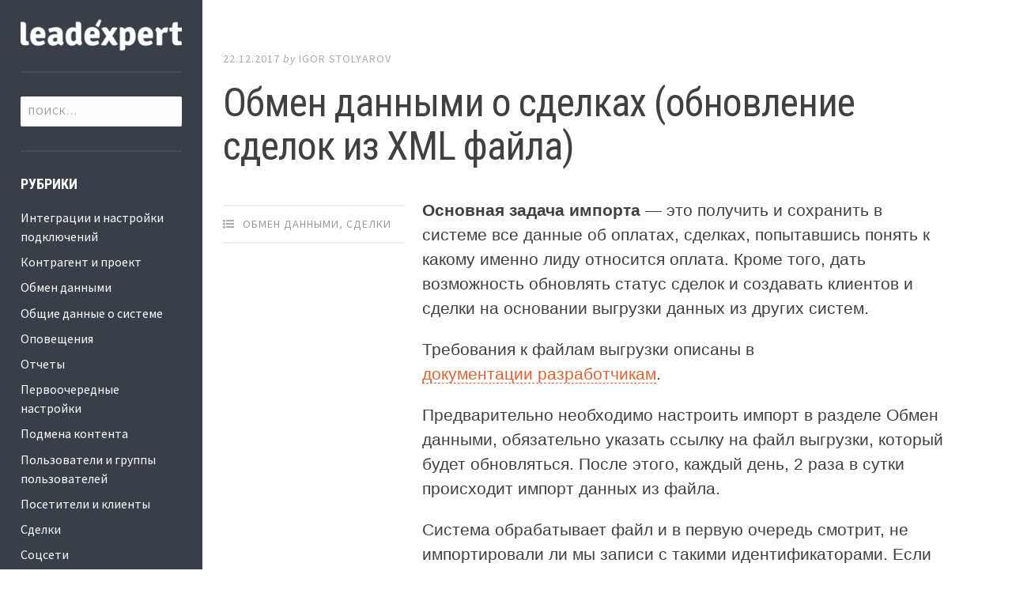

--- FILE ---
content_type: text/html; charset=UTF-8
request_url: https://help.leadexpert.pro/obmen-dannymi-o-sdelkax/
body_size: 26566
content:
<!DOCTYPE html>
<html lang="ru-RU" prefix="og: http://ogp.me/ns#">
<head>
<meta charset="UTF-8">
<meta name="viewport" content="width=device-width, initial-scale=1">
<link rel="profile" href="http://gmpg.org/xfn/11">
<link rel="pingback" href="https://help.leadexpert.pro/xmlrpc.php">

<!-- Google Tag Manager -->
<script>(function(w,d,s,l,i){w[l]=w[l]||[];w[l].push({'gtm.start':
new Date().getTime(),event:'gtm.js'});var f=d.getElementsByTagName(s)[0],
j=d.createElement(s),dl=l!='dataLayer'?'&l='+l:'';j.async=true;j.src=
'https://www.googletagmanager.com/gtm.js?id='+i+dl;f.parentNode.insertBefore(j,f);
})(window,document,'script','dataLayer','GTM-5K7C53L');</script>
<!-- End Google Tag Manager -->
<title>Обмен данными о сделках (обновление сделок из XML файла) - База знаний Leadexpert для пользователей</title>

<!-- This site is optimized with the Yoast SEO plugin v7.0.3 - https://yoast.com/wordpress/plugins/seo/ -->
<link rel="canonical" href="https://help.leadexpert.pro/obmen-dannymi-o-sdelkax/" />
<meta property="og:locale" content="ru_RU" />
<meta property="og:type" content="article" />
<meta property="og:title" content="Обмен данными о сделках (обновление сделок из XML файла) - База знаний Leadexpert для пользователей" />
<meta property="og:description" content="Основная задача импорта &#8212; это получить и сохранить в системе все данные об оплатах, сделках, попытавшись понять к какому именно лиду относится оплата. Кроме того, дать возможность обновлять статус сделок и создавать клиентов и сделки на основании выгрузки данных из других систем. Требования к файлам выгрузки описаны в документации разработчикам. Предварительно необходимо настроить импорт в &hellip;" />
<meta property="og:url" content="https://help.leadexpert.pro/obmen-dannymi-o-sdelkax/" />
<meta property="og:site_name" content="База знаний Leadexpert для пользователей" />
<meta property="article:section" content="Обмен данными" />
<meta property="article:published_time" content="2017-12-22T16:53:30+00:00" />
<meta property="article:modified_time" content="2018-05-25T17:59:46+00:00" />
<meta property="og:updated_time" content="2018-05-25T17:59:46+00:00" />
<meta name="twitter:card" content="summary_large_image" />
<meta name="twitter:description" content="Основная задача импорта &#8212; это получить и сохранить в системе все данные об оплатах, сделках, попытавшись понять к какому именно лиду относится оплата. Кроме того, дать возможность обновлять статус сделок и создавать клиентов и сделки на основании выгрузки данных из других систем. Требования к файлам выгрузки описаны в документации разработчикам. Предварительно необходимо настроить импорт в [&hellip;]" />
<meta name="twitter:title" content="Обмен данными о сделках (обновление сделок из XML файла) - База знаний Leadexpert для пользователей" />
<!-- / Yoast SEO plugin. -->

<link rel='dns-prefetch' href='//help.leadexpert.pro' />
<link rel='dns-prefetch' href='//fonts.googleapis.com' />
<link rel='dns-prefetch' href='//s.w.org' />
<link rel="alternate" type="application/rss+xml" title="База знаний Leadexpert для пользователей &raquo; Лента" href="https://help.leadexpert.pro/feed/" />
<link rel="alternate" type="application/rss+xml" title="База знаний Leadexpert для пользователей &raquo; Лента комментариев" href="https://help.leadexpert.pro/comments/feed/" />
		<script type="text/javascript">
			window._wpemojiSettings = {"baseUrl":"https:\/\/s.w.org\/images\/core\/emoji\/2.2.1\/72x72\/","ext":".png","svgUrl":"https:\/\/s.w.org\/images\/core\/emoji\/2.2.1\/svg\/","svgExt":".svg","source":{"concatemoji":"https:\/\/help.leadexpert.pro\/wp-includes\/js\/wp-emoji-release.min.js?ver=4.7.5"}};
			!function(a,b,c){function d(a){var b,c,d,e,f=String.fromCharCode;if(!k||!k.fillText)return!1;switch(k.clearRect(0,0,j.width,j.height),k.textBaseline="top",k.font="600 32px Arial",a){case"flag":return k.fillText(f(55356,56826,55356,56819),0,0),!(j.toDataURL().length<3e3)&&(k.clearRect(0,0,j.width,j.height),k.fillText(f(55356,57331,65039,8205,55356,57096),0,0),b=j.toDataURL(),k.clearRect(0,0,j.width,j.height),k.fillText(f(55356,57331,55356,57096),0,0),c=j.toDataURL(),b!==c);case"emoji4":return k.fillText(f(55357,56425,55356,57341,8205,55357,56507),0,0),d=j.toDataURL(),k.clearRect(0,0,j.width,j.height),k.fillText(f(55357,56425,55356,57341,55357,56507),0,0),e=j.toDataURL(),d!==e}return!1}function e(a){var c=b.createElement("script");c.src=a,c.defer=c.type="text/javascript",b.getElementsByTagName("head")[0].appendChild(c)}var f,g,h,i,j=b.createElement("canvas"),k=j.getContext&&j.getContext("2d");for(i=Array("flag","emoji4"),c.supports={everything:!0,everythingExceptFlag:!0},h=0;h<i.length;h++)c.supports[i[h]]=d(i[h]),c.supports.everything=c.supports.everything&&c.supports[i[h]],"flag"!==i[h]&&(c.supports.everythingExceptFlag=c.supports.everythingExceptFlag&&c.supports[i[h]]);c.supports.everythingExceptFlag=c.supports.everythingExceptFlag&&!c.supports.flag,c.DOMReady=!1,c.readyCallback=function(){c.DOMReady=!0},c.supports.everything||(g=function(){c.readyCallback()},b.addEventListener?(b.addEventListener("DOMContentLoaded",g,!1),a.addEventListener("load",g,!1)):(a.attachEvent("onload",g),b.attachEvent("onreadystatechange",function(){"complete"===b.readyState&&c.readyCallback()})),f=c.source||{},f.concatemoji?e(f.concatemoji):f.wpemoji&&f.twemoji&&(e(f.twemoji),e(f.wpemoji)))}(window,document,window._wpemojiSettings);
		</script>
		<style type="text/css">
img.wp-smiley,
img.emoji {
	display: inline !important;
	border: none !important;
	box-shadow: none !important;
	height: 1em !important;
	width: 1em !important;
	margin: 0 .07em !important;
	vertical-align: -0.1em !important;
	background: none !important;
	padding: 0 !important;
}
</style>
<link rel='stylesheet' id='contact-form-7-css'  href='https://help.leadexpert.pro/wp-content/plugins/contact-form-7/includes/css/styles.css?ver=4.9' type='text/css' media='all' />
<link rel='stylesheet' id='toc-screen-css'  href='https://help.leadexpert.pro/wp-content/plugins/table-of-contents-plus/screen.min.css?ver=1509' type='text/css' media='all' />
<link rel='stylesheet' id='editor-style-css'  href='https://help.leadexpert.pro/wp-content/themes/editorkb/style.css?ver=4.7.5' type='text/css' media='all' />
<link rel='stylesheet' id='editor-font-awesome-css-css'  href='https://help.leadexpert.pro/wp-content/themes/editorkb/inc/fontawesome/font-awesome.css?ver=4.1.0' type='text/css' media='screen' />
<!--[if IE]>
<link rel='stylesheet' id='ie7-style-css'  href='https://help.leadexpert.pro/wp-content/themes/editorkb/inc/styles/ie.css?ver=4.7.5' type='text/css' media='all' />
<![endif]-->
<link rel='stylesheet' id='editor-fonts-css'  href='//fonts.googleapis.com/css?family=Source+Sans+Pro%3A400%2C600%2C700%2C400italic%2C600italic%2C700italic%7CRoboto+Condensed%3A300%2C400%2C700%2C300italic%2C400italic%2C700italic&#038;subset=latin%2Clatin-ext' type='text/css' media='all' />
<link rel='stylesheet' id='enlighter-local-css'  href='https://help.leadexpert.pro/wp-content/plugins/enlighter/resources/EnlighterJS.min.css?ver=3.5' type='text/css' media='all' />
<script type='text/javascript' src='https://help.leadexpert.pro/wp-includes/js/jquery/jquery.js?ver=1.12.4'></script>
<script type='text/javascript' src='https://help.leadexpert.pro/wp-includes/js/jquery/jquery-migrate.min.js?ver=1.4.1'></script>
<link rel='https://api.w.org/' href='https://help.leadexpert.pro/wp-json/' />
<link rel="EditURI" type="application/rsd+xml" title="RSD" href="https://help.leadexpert.pro/xmlrpc.php?rsd" />
<link rel="wlwmanifest" type="application/wlwmanifest+xml" href="https://help.leadexpert.pro/wp-includes/wlwmanifest.xml" /> 
<meta name="generator" content="WordPress 4.7.5" />
<link rel='shortlink' href='https://help.leadexpert.pro/?p=345' />
<link rel="alternate" type="application/json+oembed" href="https://help.leadexpert.pro/wp-json/oembed/1.0/embed?url=https%3A%2F%2Fhelp.leadexpert.pro%2Fobmen-dannymi-o-sdelkax%2F" />
<link rel="alternate" type="text/xml+oembed" href="https://help.leadexpert.pro/wp-json/oembed/1.0/embed?url=https%3A%2F%2Fhelp.leadexpert.pro%2Fobmen-dannymi-o-sdelkax%2F&#038;format=xml" />
<style type="text/css">div#toc_container {background: #f9f9f9;border: 1px solid #aaaaaa;}</style></head>

<body class="post-template-default single single-post postid-345 single-format-standard">
<!-- Google Tag Manager (noscript) -->
<noscript><iframe src="https://www.googletagmanager.com/ns.html?id=GTM-5K7C53L"
height="0" width="0" style="display:none;visibility:hidden"></iframe></noscript>
<!-- End Google Tag Manager (noscript) -->	
<div id="page" class="hfeed site container">

	<a class="skip-link screen-reader-text" href="#content">Skip to content</a>

	<!-- Get sidebar color option (Appearance -> Customize -> 	Theme Options) -->
	
    	<header id="masthead" class="site-header dark" role="banner">
		<div id="tabs" class="toggle-tabs">
			<div class="site-header-inside">
				<!-- Logo, description and main navigation -->
				<div id="tab-1" class="tab-content current fadeIn">
					<div class="site-branding">
						<!-- Get the site branding -->
													<h1 class="site-logo">
								<a href="https://help.leadexpert.pro/"><img class="site-logo" src="https://help.leadexpert.pro/wp-content/uploads/2018/01/le-logo-min.png" alt="База знаний Leadexpert для пользователей" /></a>
							</h1>
											</div>

                                        	<div id="secondary" class="widget-area" role="complementary">
		<aside id="search-2" class="widget widget_search"><form role="search" method="get" class="search-form" action="https://help.leadexpert.pro/">
				<label>
					<span class="screen-reader-text">Найти:</span>
					<input type="search" class="search-field" placeholder="Поиск&hellip;" value="" name="s" />
				</label>
				<input type="submit" class="search-submit" value="Поиск" />
			</form></aside><aside id="categories-2" class="widget widget_categories"><h2 class="widget-title">Рубрики</h2>		<ul>
	<li class="cat-item cat-item-9"><a href="https://help.leadexpert.pro/category/integracii/" >Интеграции и настройки подключений</a>
</li>
	<li class="cat-item cat-item-7"><a href="https://help.leadexpert.pro/category/kontragent-i-proekt/" >Контрагент и проект</a>
</li>
	<li class="cat-item cat-item-18"><a href="https://help.leadexpert.pro/category/obmen/" >Обмен данными</a>
</li>
	<li class="cat-item cat-item-6"><a href="https://help.leadexpert.pro/category/obshhie-dannye-o-sisteme/" >Общие данные о системе</a>
</li>
	<li class="cat-item cat-item-17"><a href="https://help.leadexpert.pro/category/opoveshheniya/" >Оповещения</a>
</li>
	<li class="cat-item cat-item-20"><a href="https://help.leadexpert.pro/category/otchety/" >Отчеты</a>
</li>
	<li class="cat-item cat-item-8"><a href="https://help.leadexpert.pro/category/pervoocherednye-nastrojki/" >Первоочередные настройки</a>
</li>
	<li class="cat-item cat-item-14"><a href="https://help.leadexpert.pro/category/podmena-kontenta/" >Подмена контента</a>
</li>
	<li class="cat-item cat-item-11"><a href="https://help.leadexpert.pro/category/polzovateli-i-gruppy/" >Пользователи и группы пользователей</a>
</li>
	<li class="cat-item cat-item-13"><a href="https://help.leadexpert.pro/category/posetiteli-i-klienty/" >Посетители и клиенты</a>
</li>
	<li class="cat-item cat-item-12"><a href="https://help.leadexpert.pro/category/sdelki/" >Сделки</a>
</li>
	<li class="cat-item cat-item-21"><a href="https://help.leadexpert.pro/category/socseti/" >Соцсети</a>
</li>
	<li class="cat-item cat-item-15"><a href="https://help.leadexpert.pro/category/telefoniya/" >Телефония</a>
</li>
	<li class="cat-item cat-item-19"><a href="https://help.leadexpert.pro/category/triggernye/" >Триггеры и сценарии</a>
</li>
		</ul>
</aside>	</div><!-- #secondary -->

									</div><!-- #tab-1 -->

				<!-- Featured Posts template (template-featured-posts.php) -->
				
				<!-- Sidebar widgets -->
				<div id="tab-3" class="tab-content animated fadeIn" role="tabpanel" aria-labelledby="panel-3" aria-hidden="true">
									</div><!-- #tab-3 -->
			</div><!-- .site-header-inside -->
		</div><!-- #tabs -->
	</header><!-- #masthead -->
    
	<div id="content" class="site-content fadeInFast">

	<div id="primary" class="content-area">
		<main id="main" class="site-main" role="main">

		
			
<article id="post-345" class="post post-345 type-post status-publish format-standard hentry category-obmen category-sdelki">
	<!-- Grab the featured image -->
	
	<header class="entry-header">
				<div class="entry-date">
			<span class="posted-on"><a href="https://help.leadexpert.pro/obmen-dannymi-o-sdelkax/" rel="bookmark"><time class="entry-date published" datetime="2017-12-22T16:53:30+00:00">22.12.2017</time><time class="updated" datetime="2018-05-25T17:59:46+00:00">25.05.2018</time></a></span><span class="byline"> by </span> <span class="author vcard"><a class="url fn n" href="https://help.leadexpert.pro/author/le-admin/">Igor Stolyarov</a></span>		</div><!-- .entry-meta -->
		
		<h1 class="entry-title">Обмен данными о сделках (обновление сделок из XML файла)</h1>	</header><!-- .entry-header -->

	
<div class="entry-meta">
	
	<ul class="meta-list">
					<li class="meta-cat"><a href="https://help.leadexpert.pro/category/obmen/" rel="category tag">Обмен данными</a>, <a href="https://help.leadexpert.pro/category/sdelki/" rel="category tag">Сделки</a></li>
									</ul>
    </div>
	<div class="entry-content">
		<p><strong>Основная задача импорта</strong> &#8212; это получить и сохранить в системе все данные об оплатах, сделках, попытавшись понять к какому именно лиду относится оплата. Кроме того, дать возможность обновлять статус сделок и создавать клиентов и сделки на основании выгрузки данных из других систем.</p>
<p>Требования к файлам выгрузки описаны в <a href="https://dev.leadexpert.pro/obmen-dannymi-o-sdelkax-i-klientax/" target="_blank" rel="noopener noreferrer" rel="nofollow">документации разработчикам</a>.</p>
<p><span id="more-345"></span></p>
<p>Предварительно необходимо настроить импорт в разделе Обмен данными, обязательно указать ссылку на файл выгрузки, который будет обновляться. После этого, каждый день, 2 раза в сутки происходит импорт данных из файла.</p>
<p>Система обрабатывает файл и в первую очередь смотрит, не импортировали ли мы записи с такими идентификаторами. Если импортировали &#8212; пропускает. Если запись не была ранее импортирована, то процесс обработки записи такой:</p>
<ul>
<li style="font-weight: 400;">В первую очередь ищем клиента и привязываем оплату к нему, если клиент с такими данными есть.
<ul>
<li style="font-weight: 400;"><span style="font-weight: 400;">Если в выгрузке в записи нет ид сделки, то суммы передаются по логике, описано ниже.</span></li>
<li style="font-weight: 400;"><span style="font-weight: 400;">Если не найден клиента, то создаем клиента из тех данных что мы получаем в выгрузке. Причем система обязательно должна получить его идентификатор из куки, чтобы записать его в параметры клиента. После создания клиента к нему создается сделка. Во всех новых сделках, созданных по импорту указывается дата создания из выгрузки. </span></li>
</ul>
</li>
<li style="font-weight: 400;">Если клиент найден, то:
<ul>
<li style="font-weight: 400;">Сначала система проверяет и сопоставляет записи по ID конверсии (если есть)</li>
<li style="font-weight: 400;">Если по ID конверсии не удалось найти сделку, то система пытается найти ее по найти по ID сделки (если он есть)</li>
<li style="font-weight: 400;">Если по ID сделки не удалось найти сделку, то система пытается искать сделку по такому принципу:
<ul>
<li style="font-weight: 400;"><span style="font-weight: 400;">Система ориентируется на дату совершения оплаты и ищет самую ближайшую сделку от этой даты в прошлое у этого клиента. </span></li>
<li style="font-weight: 400;"><span style="font-weight: 400;">Система ищет сделку со статусом который соответствует <a href="https://help.leadexpert.pro/statusy-sdelok/">Новой сделке</a>. Если такая сделка была найдена, то полата привяжется к ней. Если записей в импорте с суммами оплат несколько, то все они привяжутся к одной подходящей сделке с данным статусом. </span></li>
<li style="font-weight: 400;">Система не привязывает оплаты к сделкам со статусом Повторное обращение.</li>
</ul>
</li>
</ul>
</li>
</ul>
<p><strong>Дополнительные примечания по импорту:</strong></p>
<ul>
<li>При создании и клиента и сделки в лентку клиента добавляются события, с указанием что было создано и где. Если к сделке привязана хоть одна симпортированная сумма, то блокируется возможность редактировать фактическую сумму.</li>
<li>У всех симпортированных созданных сделок в примечании добавляется текст <strong>Сделка создана из импорта</strong></li>
<li>Если в выгрузку передано значение из куки __tsuid которое было присвоено пользователю в момент посещения сайта, то это поможет более точно определить как клиента так и его источники.</li>
<li>Клиент для сделки ищется по совпадению указанной выше куки, номера телефона или электронной почты.</li>
<li>Если в записи импорта по сделке не передана фактическая сумма, запись будет проигнорирована.</li>
<li>Если в записи по сделке передана потенциальная сумма, то она будет передана в сделку только, если сделки не было в системе и она добавляется на основании файла импорта. Последующее обновление потенциальной суммы не предусмотрено.</li>
</ul>
<p>Чтобы импорт более точно работал, очень желательна настройка <a href="https://dev.leadexpert.pro/peredacha-dannyx-o-sdelkax/" target="_blank" rel="noopener noreferrer" rel="nofollow">передачи сделок о заказах в Leadexpert</a>.</p>
<p>В строке настройки импорта доступны выведены кнопки ручного запуска импорта и кнопка перехода на страницу лога импортов. На странице лога импортов можно увидеть как проходил импорт, какие ошибки были и какой процесс привязки данных произошел.</p>
<h2>Обновление уже симпортированных данных</h2>
<p>Несмотря на то, что записи с идентификаторами, которые были обработаны ранее, не обрабатываются системой, при повторных импортах, обновляются значения фактических сумм и статусов сделок которые импортировались ранее. Если текущее значение записи в выгрузке содержит такой же идентификатор что и ранее, но при этом в данных записи по сделке в экспорте значение фактической суммы или статуса отличается от предыдущего, то данные будут перезаписаны, а в логе обновления факт перезаписи зафиксируется отдельным событием.</p>
<p>&nbsp;</p>
<p>При импорте, дата сделки влияет на параметр &#171;дата последней сделки&#187;, которая фиксируется в карточке посетителя. Если при импорте, дата сделки будет ближе к текущей дате, чем текущая дата последней сделки, зафиксированная по клиенту, то она обновится на более последнюю.</p>
<p>&nbsp;</p>
			</div><!-- .entry-content -->

</article><!-- #post-## -->

				<nav class="navigation post-navigation" role="navigation">
		<h1 class="screen-reader-text">Post navigation</h1>
		<div class="nav-links">
			            <div class="nav-previous"><a href="https://help.leadexpert.pro/srok-zhizni-sdelki/" rel="prev"><span class="meta-nav">&larr;</span> Срок жизни сделки</a></div><div class="nav-next"><a href="https://help.leadexpert.pro/statistika-sdelok/" rel="next"><span class="meta-nav">&rarr;</span> Статистика сделок</a></div>		</div><!-- .nav-links -->
	</nav><!-- .navigation -->
	
			
		
		</main><!-- #main -->
	</div><!-- #primary -->


	</div><!-- #content -->

    </div><!-- #page -->

<script type='text/javascript'>
/* <![CDATA[ */
var wpcf7 = {"apiSettings":{"root":"https:\/\/help.leadexpert.pro\/wp-json\/contact-form-7\/v1","namespace":"contact-form-7\/v1"},"recaptcha":{"messages":{"empty":"\u041f\u043e\u0436\u0430\u043b\u0443\u0439\u0441\u0442\u0430, \u043f\u043e\u0434\u0442\u0432\u0435\u0440\u0434\u0438\u0442\u0435, \u0447\u0442\u043e \u0432\u044b \u043d\u0435 \u0440\u043e\u0431\u043e\u0442."}}};
/* ]]> */
</script>
<script type='text/javascript' src='https://help.leadexpert.pro/wp-content/plugins/contact-form-7/includes/js/scripts.js?ver=4.9'></script>
<script type='text/javascript' src='https://help.leadexpert.pro/wp-content/plugins/table-of-contents-plus/front.min.js?ver=1509'></script>
<script type='text/javascript' src='https://help.leadexpert.pro/wp-content/themes/editorkb/js/jquery.fitvids.js?ver=20140820'></script>
<script type='text/javascript' src='https://help.leadexpert.pro/wp-content/themes/editorkb/js/editor.js?ver=20120206'></script>
<script type='text/javascript' src='https://help.leadexpert.pro/wp-content/plugins/enlighter/resources/mootools-core-yc.js?ver=3.5'></script>
<script type='text/javascript' src='https://help.leadexpert.pro/wp-content/plugins/enlighter/resources/EnlighterJS.min.js?ver=3.5'></script>
<script type='text/javascript' src='https://help.leadexpert.pro/wp-includes/js/wp-embed.min.js?ver=4.7.5'></script>
<script type="text/javascript">/* <![CDATA[ */EnlighterJS_Config = {"selector":{"block":"pre.EnlighterJSRAW","inline":"code.EnlighterJSRAW"},"language":"generic","theme":"enlighter","indent":2,"hover":"hoverEnabled","showLinenumbers":true,"rawButton":true,"infoButton":true,"windowButton":true,"rawcodeDoubleclick":false,"grouping":true,"cryptex":{"enabled":false,"email":"mail@example.tld"}};!function(){var a=function(a){var b="Enlighter Error: ";console.error?console.error(b+a):console.log&&console.log(b+a)};return window.addEvent?"undefined"==typeof EnlighterJS?void a("Javascript Resources not loaded yet!"):"undefined"==typeof EnlighterJS_Config?void a("Configuration not loaded yet!"):void window.addEvent("domready",function(){EnlighterJS.Util.Init(EnlighterJS_Config.selector.block,EnlighterJS_Config.selector.inline,EnlighterJS_Config)}):void a("MooTools Framework not loaded yet!")}();;/* ]]> */</script>
</body>
</html>


--- FILE ---
content_type: text/css
request_url: https://help.leadexpert.pro/wp-content/themes/editorkb/style.css?ver=4.7.5
body_size: 50864
content:
/*
Theme Name: Editor Knowledge Base
Theme URI: https://arraythemes.com/themes/editor-wordpress-theme/
Author: Array
Author URI: https://arraythemes.com
Description: Editor puts bold and beautiful publishing right at your fingertips with comfortable, legible typography and large featured images. Using Featured Posts, you can display your favorite articles or editorials in the sidebar for even more exposure. Please open the readme.txt file to learn how to use Editor.
Version: 1.1.8
License: GNU General Public License v2 or later
License URI: http://www.gnu.org/licenses/gpl-2.0.html
Text Domain: editor
Domain Path: /languages/
Tags: two-columns, left-sidebar, custom-colors, editor-style, featured-images, theme-options, threaded-comments, translation-ready, blog, news

Editor WordPress Theme, Copyright 2014 Array
*/
/* --------------------------------------------------------------
TABLE OF CONTENTS
----------------------------------------------------------------
1.0 - Reset
2.0 - Typography
3.0 - Elements
4.0 - Forms
5.0 - Navigation
5.1 - Links
5.2 - Menus
5.3 - Post Navigation
5.4 - Page Navigation
5.5 - Toggle Menus
6.0 - Accessibility
7.0 - Alignments
8.0 - Clearings
9.0 - Widgets
10.0 - Content
10.1 - Posts and pages
10.2 - Comments
11.0 - Infinite scroll
12.0 - Media
13.0 - Header
14.0 - Footer
15.0 - Content
16.0 - Posts
17.0 - Archives
18.0 - Attachments
19.0 - Animations
-------------------------------------------------------------- */
/* --------------------------------------------------------------
1.0 - Reset
-------------------------------------------------------------- */
html, body, div, span, applet, object, iframe, h1, h2, h3, h4, h5, h6, p, blockquote, pre, a, abbr, acronym, address, big, cite, code, del, dfn, em, font, ins, kbd, q, s, samp, small, strike, strong, sub, sup, tt, var, dl, dt, dd, ol, ul, li, fieldset, form, label, legend, table, caption, tbody, tfoot, thead, tr, th, td {
    border: 0;
    font-family: inherit;
    font-size: 100%;
    font-style: inherit;
    font-weight: inherit;
    margin: 0;
    outline: 0;
    padding: 0;
    vertical-align: baseline;
}

html {
    font-size: 62.5%;
    overflow-y: scroll;
    -webkit-text-size-adjust: 100%;
    -ms-text-size-adjust: 100%;
}

body {
    background: #fff;
    position: relative;
}

@media screen and (max-width: 782px) {
    body.admin-bar {
        padding-top: 46px;
    }
}

*, *:before, *:after {
    -webkit-box-sizing: border-box;
    -moz-box-sizing: border-box;
    box-sizing: border-box;
}

article, aside, details, figcaption, figure, footer, header, main, nav, section {
    display: block;
}

table {
    /* tables still need 'cellspacing="0"' in the markup */
    border-collapse: separate;
    border-spacing: 0;
}

caption, th, td {
    font-weight: normal;
    text-align: left;
}

blockquote:before, blockquote:after, q:before, q:after {
    content: "";
}

blockquote, q {
    quotes: "" "";
}

a:focus {
    outline: thin dotted;
}

a:hover, a:active {
    outline: 0;
}

a img {
    border: 0;
}

/* --------------------------------------------------------------
2.0 Typography
-------------------------------------------------------------- */
/* Import Editor Sass Variables (inc/sass/variables.scss) */
/* Body font styles */
/* Title font styles */
/* Color variables */
/* Responsive media query mixins */
/* Styles for small text with uppercase font style. Used on dates and post meta */
/* Transition effect used througout Editor */
@import url('https://fonts.googleapis.com/css?family=Open+Sans');
body, button, input, select, textarea {
    color: #404040;
    font-family: "Source Sans Pro", "Helvetica Neue", Helvetica, Arial, sans-serif;
    font-size: 20px;
    line-height: 1.5;
}

h1, h2, h3, h4, h5, h6 {
    clear: both;
    font-family: "Roboto Condensed", "Helvetica Neue", Helvetica, Arial, sans-serif;
    font-weight: 400;
    line-height: 1.2;
    margin-bottom: 3%;
}

h1 {
    font-size: 50px;
}

h2 {
    font-size: 40px;
}

h3 {
    font-size: 30px;
}

h4 {
    font-size: 20px;
}

h5 {
    font-size: 16px;
}

h6 {
    font-size: 14px;
}

p {
    margin-bottom: 1em;
}

b, strong {
    font-weight: bold;
}

dfn, cite, em, i {
    font-style: italic;
}

blockquote {
    font-family: "Roboto Condensed", "Helvetica Neue", Helvetica, Arial, sans-serif;
    font-size: 32px;
    font-style: italic;
    font-weight: 300;
    margin: 1em 0 0 0;
    padding-right: 10%;
    position: relative;
}

@media (max-width: 768px) {
    blockquote {
        padding-right: 14%;
    }
}

blockquote:before {
    border: solid 2px #D4DAE0;
    border-radius: 100px;
    color: #D4DAE0;
    content: "\f10d";
    font-family: "FontAwesome";
    font-size: 18px;
    font-style: normal;
    line-height: 44px;
    text-align: center;
    position: absolute;
    right: 0;
    top: 2%;
    height: 46px;
    width: 46px;
}

address {
    margin: 0 0 1.5em;
}

pre {
    background: #F5F5F5;
    font-family: "Courier 10 Pitch", Courier, monospace;
    font-size: 15px;
    font-size: 1.5rem;
    line-height: 1.6;
    margin-bottom: 1.6em;
    max-width: 100%;
    overflow: auto;
    padding: 1.6em;
}

code, kbd, tt, var {
    font: 15px Monaco, Consolas, "Andale Mono", "DejaVu Sans Mono", monospace;
}

abbr, acronym {
    border-bottom: 1px dotted #666;
    cursor: help;
}

mark, ins {
    background: #fff9c0;
    text-decoration: none;
}

sup, sub {
    font-size: 75%;
    height: 0;
    line-height: 0;
    position: relative;
    vertical-align: baseline;
}

sup {
    bottom: 1ex;
}

sub {
    top: .5ex;
}

small {
    font-size: 75%;
}

big {
    font-size: 125%;
}

.highlight {
    background: #fff198;
}

.sticky {
    display: block;
}

/* --------------------------------------------------------------
3.0 Elements
-------------------------------------------------------------- */
hr {
    background-color: #f6f6f6;
    border: 0;
    height: 2px;
    margin: 5% 0;
}

ul, ol {
    margin: 0 0 5% 25px;
}

ul {
    list-style: square;
}

ol {
    list-style: decimal;
}

ul ul, ol ol, ul ol, ol ul {
    margin: .6em 0 0 1.5em;
}

.entry-content li {
    margin-bottom: 2%;
}

dt {
    font-weight: bold;
}

dd {
    margin: 0 1.5em 1.5em;
}

img {
    height: auto;
    /* Make sure images are scaled correctly. */
    max-width: 100%;
    /* Adhere to container width. */
}

figure {
    margin: 0;
}

/* Tables */
table {
    font-size: 18px;
    margin-bottom: 5%;
    padding: 0;
    width: 100%;
}

table thead {
    background: #f7f7f7;
}

table thead th {
    font-weight: bold;
}

table td, #content table th {
    padding: 10px;
}

table td {
    border-bottom: solid 1px #f7f7f7;
}

table tr:last-child td {
    border-bottom: none;
}

table tr:nth-child(even) {
    background: #f7f7f7;
}

/* --------------------------------------------------------------
4.0 Forms
-------------------------------------------------------------- */
button, input, textarea {
    font-size: 100%;
    /* Corrects font size not being inherited in all browsers */
    margin: 0;
    /* Addresses margins set differently in IE6/7, F3/4, S5, Chrome */
    vertical-align: baseline;
    /* Improves appearance and consistency in all browsers */
    *vertical-align: middle;
    /* Improves appearance and consistency in IE6/IE7 */
    -webkit-box-sizing: border-box;
    -moz-box-sizing: border-box;
    box-sizing: border-box;
}

button, input[type="button"], input[type="reset"], input[type="submit"], .button, #page #infinite-handle span {
    background: #404040;
    border: none;
    border-radius: 2px;
    color: #fff;
    font-family: "Roboto Condensed", "Helvetica Neue", Helvetica, Arial, sans-serif;
    font-size: 16px;
    letter-spacing: 1px;
    text-transform: uppercase;
    padding: 12px 15px;
}

button:hover, input[type="button"]:hover, input[type="reset"]:hover, input[type="submit"]:hover, .button:hover, #page #infinite-handle span:hover {
    background: #555;
    color: #fff;
    cursor: pointer;
}

button:focus, input[type="button"]:focus, input[type="reset"]:focus, input[type="submit"]:focus, button:active, input[type="button"]:active, input[type="reset"]:active, input[type="submit"]:active, .button:active, #page #infinite-handle span:active {
    border-color: #aaa #bbb #bbb #bbb;
    box-shadow: inset 0 -1px 0 rgba(255, 255, 255, 0.5), inset 0 2px 5px rgba(0, 0, 0, 0.15);
}

input[type="checkbox"], input[type="radio"] {
    padding: 0;
    /* Addresses excess padding in IE8/9 */
}

input[type="search"] {
    -webkit-appearance: textfield;
    -webkit-box-sizing: content-box;
    -moz-box-sizing: content-box;
    box-sizing: content-box;
}

input[type="search"]::-webkit-search-decoration {
    -webkit-appearance: none;
}

select {
    font-size: 100%;
    margin: 0;
    vertical-align: baseline;
    *vertical-align: middle;
    width: 100%;
    -webkit-appearance: normal;
    -webkit-box-sizing: border-box;
    -moz-box-sizing: border-box;
    box-sizing: border-box;
}

button::-moz-focus-inner, input::-moz-focus-inner {
    /* Corrects inner padding and border displayed oddly in FF3/4 www.sitepen.com/blog/2008/05/14/the-devils-in-the-details-fixing-dojos-toolbar-buttons/ */
    border: 0;
    padding: 0;
}

input[type="text"], input[type="email"], input[type="url"], input[type="password"], input[type="search"], textarea {
    color: #999;
    border: 2px solid #eee;
    border-radius: 2px;
}

input[type="text"]:focus, input[type="email"]:focus, input[type="url"]:focus, input[type="password"]:focus, input[type="search"]:focus, textarea:focus {
    border: 2px solid #ddd;
    color: #404040;
    outline: none;
}

input[type="text"], input[type="email"], input[type="url"], input[type="password"], input[type="search"] {
    padding: 8px 10px;
}

@media (max-width: 768px) {
    input[name="post_password"] {
        display: inline-block;
        margin-bottom: 10px;
        width: 100%;
    }
}

textarea {
    overflow: auto;
    /* Removes default vertical scrollbar in IE6/7/8/9 */
    padding: 10px;
    vertical-align: top;
    /* Improves readability and alignment in all browsers */
    width: 100%;
}

::-webkit-input-placeholder {
    /* WebKit browsers */
    color: #999;
}

:-moz-placeholder {
    /* Mozilla Firefox 4 to 18 */
    color: #999;
}

::-moz-placeholder {
    /* Mozilla Firefox 19+ */
    color: #999;
}

:-ms-input-placeholder {
    /* Internet Explorer 10+ */
    color: #999;
}

#main .contact-form {
    display: inline-block;
    margin: 4% 0;
    width: 100%;
}

#main .contact-form label {
    font-size: 16px;
    letter-spacing: 1px;
    margin-bottom: 10px;
    text-transform: uppercase;
}

#main .contact-form input[type='text'], #main .contact-form input[type='email'] {
    margin-bottom: 4%;
    width: 100%;
}

#main .contact-form textarea {
    margin-bottom: 4%;
    width: 98%;
}

#main .contact-form .contact-submit {
    margin-bottom: 0;
}

/* --------------------------------------------------------------
5.0 Navigation
-------------------------------------------------------------- */
/* --------------------------------------------------------------
5.1 Links
-------------------------------------------------------------- */
a {
    color: #999;
    text-decoration: none;
    -webkit-transition: .07s ease-in;
    -moz-transition: .07s ease-in;
    transition: .07s ease-in;
}

a:hover, a:focus, a:active {
    color: #404040;
    -webkit-transition: .07s ease-in;
    -moz-transition: .07s ease-in;
    transition: .07s ease-in;
}

/* --------------------------------------------------------------
5.2 Menus
-------------------------------------------------------------- */
.main-navigation {
    clear: both;
    display: block;
    float: left;
    padding-top: 30px;
    width: 100%;
}

@media (max-width: 768px) {
    .main-navigation {
        padding-top: 20px;
    }
}

.main-navigation ul {
    list-style: none;
    margin: 0 0 2% 0;
    padding-left: 0;
}

.main-navigation li {
    position: relative;
}

.main-navigation a {
    display: block;
    padding: 2% 0;
    color: #404040;
    font-family: "Roboto Condensed", "Helvetica Neue", Helvetica, Arial, sans-serif;
    font-size: 18px;
    text-decoration: none;
}

@media (max-width: 768px) {
    .main-navigation a {
        padding: 1% 0;
        font-size: 16px;
    }
}

.dark .main-navigation a {
    color: #BABFC5;
}

.main-navigation a:hover, .main-navigation .current_page_item a, .main-navigation .current-menu-item a {
    color: #777;
}

.dark .main-navigation a:hover, .dark .main-navigation .current_page_item a, .dark .main-navigation .current-menu-item a {
    color: #fff;
}

.main-navigation .sub-menu {
    margin-left: 4%;
}

.main-navigation .sub-menu li a:before {
    content: "- ";
    color: #aaa;
}

.dark .main-navigation .sub-menu li a:before {
    color: #BABFC5;
}

/* --------------------------------------------------------------
5.3 Post Navigations
-------------------------------------------------------------- */
.post-navigation {
    border-top: solid 4px #eee;
    overflow: hidden;
}

@media (max-width: 768px) {
    .post-navigation {
        margin-bottom: 4%;
    }
}

.post-navigation a {
    color: #404040;
}

.post-navigation a:hover {
    color: #555;
}

.post-navigation .nav-next, .post-navigation .nav-previous {
    border-top: solid 4px transparent;
    display: inline-block;
    float: left;
    width: 50%;
    vertical-align: top;
    color: #404040;
    font-family: "Roboto Condensed", "Helvetica Neue", Helvetica, Arial, sans-serif;
    font-size: 26px;
    line-height: 1.2;
    padding: 6% 0 7% 0;
    -webkit-transition: .07s ease-in;
    -moz-transition: .07s ease-in;
    transition: .07s ease-in;
}

.post-navigation .nav-next:hover, .post-navigation .nav-previous:hover {
    border-top: solid 4px #eee;
    -webkit-transition: .07s ease-in;
    -moz-transition: .07s ease-in;
    transition: .07s ease-in;
}

@media (max-width: 768px) {
    .post-navigation .nav-next, .post-navigation .nav-previous {
        width: 100%;
        border-top: none;
        font-size: 20px;
        margin-bottom: 0 !important;
    }

    .post-navigation .nav-next:hover, .post-navigation .nav-previous:hover {
        border-top: none;
    }

    .post-navigation .nav-next i, .post-navigation .nav-previous i {
        display: none;
    }
}

.post-navigation .meta-nav {
    clear: both;
    float: left;
    margin-bottom: 10px;
    width: 100%;
    color: #aaa;
    font-family: "Source Sans Pro", "Helvetica Neue", Helvetica, Arial, sans-serif;
    font-size: 14px;
    font-style: normal;
    letter-spacing: 1px;
    text-transform: uppercase;
}

.post-navigation .nav-next {
    float: right;
    padding-left: 5%;
    text-align: right;
}

@media (max-width: 768px) {
    .post-navigation .nav-next {
        display: inline-block;
        float: none;
        padding-left: 0;
        text-align: left;
    }
}

.post-navigation .nav-next i {
    margin-left: 5px;
}

.post-navigation .nav-previous {
    padding-right: 5%;
}

@media (max-width: 768px) {
    .post-navigation .nav-previous {
        margin-bottom: 5%;
        padding-bottom: 5%;
        padding-right: 0;
        border-right: none;
        border-bottom: solid 2px #eee;
    }
}

.post-navigation .nav-previous i {
    margin-right: 5px;
}

/* --------------------------------------------------------------
5.4 Page Navigation
-------------------------------------------------------------- */
.paging-navigation {
    display: inline-block;
    margin-bottom: 2%;
    width: 100%;
}

.paging-navigation .nav-previous {
    float: left;
}

.paging-navigation .nav-next {
    float: right;
}

/* --------------------------------------------------------------
5.5 Toggle Menus
-------------------------------------------------------------- */
.toggle-tabs {
    position: relative;
}

.toggle-bar {
    background: #E7E7E7;
    display: inline-block;
    margin: 0;
    padding: 8px 30px 0;
    position: fixed;
    left: 0;
    top: 0;
    width: 100%;
    z-index: 200;
}

@media (max-width: 768px) {
    .toggle-bar {
        padding: 8px 6% 0;
        position: absolute;
    }
}

.toggle-bar li {
    display: inline-block;
    list-style-type: none;
    margin-right: 15px;
    width: 18px;
}

.toggle-bar a {
    color: #babfc2;
    display: inline-block;
    padding: 2px 8px 2px 8px;
}

.toggle-bar a:hover {
    color: #80858A;
}

.toggle-bar a.current {
    color: #80858A;
    outline: none;
    background-color: #f5f5f5;
    border-radius: 6px 6px 0 0;
    color: #80858a;
}

.toggle-bar .fa-folder-open {
    display: none;
}

.dark .toggle-bar {
    background: #30353c;
}

.dark .toggle-bar a {
    color: #878D94;
}

.dark .toggle-bar a.current, .dark .toggle-bar a:hover {
    color: #fff;
}

.dark .toggle-bar a.current {
    background-color: #383f49;
}

.admin-bar .toggle-bar {
    top: 32px;
}

@media (max-width: 768px) {
    .admin-bar .toggle-bar {
        top: 0;
    }
}

@media (min-width: 769px) and (max-width: 782px) {
    .admin-bar .toggle-bar {
        top: 46px;
    }
}

.tab-content {
    display: none;
}

.tab-content.current {
    display: inherit;
}

@media (max-width: 768px) {
    #tab-1.current .main-navigation {
        display: inline-block !important;
    }
}

/* --------------------------------------------------------------
6.0 Accessibility
-------------------------------------------------------------- */
/* Text meant only for screen readers */
.screen-reader-text {
    clip: rect(1px, 1px, 1px, 1px);
    position: absolute !important;
}

.screen-reader-text:hover, .screen-reader-text:active, .screen-reader-text:focus {
    background-color: #f1f1f1;
    border-radius: 3px;
    box-shadow: 0 0 2px 2px rgba(0, 0, 0, 0.6);
    clip: auto !important;
    color: #21759b;
    display: block;
    font-size: 14px;
    font-weight: bold;
    height: auto;
    left: 5px;
    line-height: normal;
    padding: 15px 23px 14px;
    text-decoration: none;
    top: 5px;
    width: auto;
    z-index: 100000;
    /* Above WP toolbar */
}

/* --------------------------------------------------------------
7.0 Alignments
-------------------------------------------------------------- */
.alignleft {
    display: inline;
    float: left;
    margin: .5em 2em 0 0;
}

.alignright {
    display: inline;
    float: right;
    margin: .5em 0 0 2em;
}

.aligncenter {
    clear: both;
    display: block;
    margin: 0 auto;
}

.pull-right {
    float: right;
    margin: 1% -5% 3% 5%;
    text-align: right;
}

.pull-left {
    float: left;
    margin: 0 5% 3% -5%;
    text-align: left;
}

.pull-right, .pull-left {
    width: 34%;
    font-weight: 400;
    line-height: 30px;
    font-size: 22px;
    text-transform: uppercase;
    font-style: italic;
}

@media (max-width: 768px) {
    .pull-right, .pull-left {
        width: 100%;
        margin: 0 0 5% 0;
    }
}

/* --------------------------------------------------------------
8.0 Clearings
-------------------------------------------------------------- */
.clear:before, .clear:after, .entry-content:before, .entry-content:after, .comment-content:before, .comment-content:after, .site-header:before, .site-header:after, .site-content:before, .site-content:after, .site-footer:before, .site-footer:after {
    content: '';
    display: table;
}

.clear:after, .entry-content:after, .comment-content:after, .site-header:after, .site-content:after, .site-footer:after {
    clear: both;
}

/* --------------------------------------------------------------
9.0 Widgets
-------------------------------------------------------------- */
.widget-area {
    font-size: 16px;
    width: 100%;
    vertical-align: top;
}

.widget-area .widget {
    width: 100%;
    margin-bottom: 30px;
    padding-bottom: 30px;
    display: inline-block;
    border-bottom: solid 2px #eee;
}

.widget-area .widget:last-child {
    margin-bottom: 0;
    padding-bottom: 0;
    border-bottom: none;
}

.widget-area .widget > ul, .widget-area .widget li:last-child, .widget-area .widget .menu {
    margin: 0;
}

.widget-area .widget-title, .widget-area .widgettitle {
    color: #404040;
    font-size: 18px;
    font-weight: 700;
    text-transform: uppercase;
    margin-bottom: 20px;
}

.widget-area li {
    list-style-type: none;
    margin-bottom: 2%;
    padding-bottom: 2%;
    padding-left: 0;
    position: relative;
}

.widget-area a {
    color: #999;
}

.widget-area a:hover {
    color: #333;
}

.widget-area .widget select {
    max-width: 100%;
}

.widget-area .widget_search {
    padding-bottom: 30px;
}

.widget-area .widget_search .search-field {
    width: 100%;
    border: none;
    border-bottom: solid 1px #e8e8e8;
    border-radius: 2px;
    text-transform: uppercase;
    -webkit-box-sizing: border-box;
    -moz-box-sizing: border-box;
    box-sizing: border-box;
    color: #aaa;
    font-family: "Source Sans Pro", "Helvetica Neue", Helvetica, Arial, sans-serif;
    font-size: 14px;
    font-style: normal;
    letter-spacing: 1px;
    text-transform: uppercase;
    -webkit-appearance: none;
}

.widget-area .widget_search .search-field:focus {
    outline: none;
    color: #404040;
}

.widget-area .widget_search .search-submit {
    display: none;
}

.widget-area .featured-posts-widget {
    border-bottom: none;
}

.widget-area .featured-posts-widget .widget-title {
    margin-bottom: 30px;
}

.widget-area .featured-post {
    width: 100%;
    margin-bottom: 30px;
    padding-bottom: 20px;
    display: inline-block;
    border-bottom: solid 2px #eee;
}

.widget-area .featured-post:last-child {
    border-bottom: none;
}

.widget-area .featured-post .featured-post-image {
    display: inline-block;
    margin-bottom: 10px;
}

.widget-area .featured-post .featured-post-image img {
    max-width: 100%;
    width: 100%;
}

.widget-area .featured-post h3 {
    font-size: 20px;
    margin-bottom: 5px;
}

.widget-area .featured-post h3 a {
    color: #404040;
}

.widget-area .featured-post a {
    color: #aaa;
}

.widget-area .featured-post a:hover {
    color: #404040;
}

.widget-area .featured-post .featured-post-meta {
    color: #aaa;
    line-height: 1.4;
}

.widget-area .featured-post .featured-post-meta i {
    font-size: 12px;
    margin-right: 2px;
    text-align: center;
    width: 12px;
}

.widget-area .featured-post .entry-date {
    font-size: 13px;
}

.widget-area .featured-post .entry-date:hover {
    color: #404040;
}

.widget-area .featured-post .byline, .widget-area .featured-post .vcard {
    display: none;
}

.dark .widget-area {
    color: #BABFC5;
}

.dark .widget-area .widget {
    border-bottom-color: #474E57;
}

.dark .widget-area .widget-title {
    color: #fff;
}

.dark .widget-area a {
    color: #fff;
}

.dark .widget-area a:hover {
    color: #E6E9EC;
}

.dark .widget-area .featured-post {
    border-bottom-color: #474E57;
}

.dark .widget-area .featured-post a:hover {
    color: #fff;
}

.dark .widget-area .featured-post h3 a {
    color: #fff;
}

.dark .widget-area .entry-date:hover {
    color: #fff;
}

.menu-profile {
    display: inline-block;
    height: 100%;
    padding: 5%;
    width: 64%;
    vertical-align: top;
}

#calendar_wrap {
    background: #fff;
    border-right: none;
    border-bottom: none;
    box-shadow: rgba(0, 0, 0, 0.15) 0px 2px 2px -1px;
    color: #404040;
    -moz-box-shadow: rgba(0, 0, 0, 0.15) 0px 2px 2px -1px;
    -webkit-box-shadow: rgba(0, 0, 0, 0.15) 0px 2px 2px -1px;
}

#wp-calendar {
    font-size: 16px;
    margin: 0;
    max-width: 100%;
}

#wp-calendar caption {
    text-align: center;
    background: #EBEBEB;
    padding: 5px 10px;
    font-weight: bold;
}

#wp-calendar tr th, #wp-calendar tr td {
    text-align: center;
}

#wp-calendar tr th {
    background: #404040;
    color: #fff;
    margin: -10px -10px 10px -10px;
    font-size: 11px;
    font-weight: bold;
    padding: 10px 0;
}

#wp-calendar tbody tr td {
    padding: 2px 0;
    border-right: solid 1px #f3f3f3;
    border-top: solid 1px #f3f3f3;
}

#wp-calendar tfoot td {
    border-top: solid 1px #f3f3f3;
    border-right: solid 1px #eee;
    padding: 7px 0 5px 0;
    font-weight: bold;
    font-size: 10px;
    text-transform: uppercase;
}

#wp-calendar a {
    color: #404040;
}

#wp-calendar a:hover {
    color: #999;
}

.widget_rss li {
    border-bottom: solid 1px #eee;
    margin-bottom: 15px;
    padding-bottom: 15px;
}

.widget_rss li:last-child {
    border-bottom: none;
    margin-bottom: 0;
    padding-bottom: 0;
}

.widget_rss li .rsswidget {
    display: inline-block;
    width: 100%;
}

.widget_rss .rss-date, .widget_rss cite {
    font-size: 14px;
    text-transform: uppercase;
    display: inline-block;
    margin: 10px 0;
}

.dark .widget_rss li {
    border-bottom-color: #474E57;
}

/* --------------------------------------------------------------
10.0 Content
-------------------------------------------------------------- */
/* --------------------------------------------------------------
10.1 Posts and pages
-------------------------------------------------------------- */
.updated {
    display: none;
}

.byline {
    display: inline;
}

.page-content, .entry-content, .entry-summary {
    margin: 0;
}

.page-links {
    clear: both;
    font-weight: bold;
    margin: 0 0 1.5em;
    padding-top: 2%;
}

/* --------------------------------------------------------------
10.2 Comments
-------------------------------------------------------------- */
.comments-area {
    background: #f5f5f5;
    display: block;
    margin: 0 auto;
    padding: 6% 12% 5% 12%;
}

@media (max-width: 768px) {
    .comments-area {
        padding: 5%;
    }
}

.page .comments-area {
    background: #f9f9f9;
}

.comments-title {
    font-size: 52px;
    font-weight: 500;
    letter-spacing: -1px;
    margin-bottom: 7%;
    padding-bottom: 1%;
    width: 100%;
}

@media (max-width: 768px) {
    .comments-title {
        font-size: 38px;
    }
}

@media (max-width: 768px) {
    .comment-content {
        font-size: 18px;
    }
}

.comment-info {
    display: inline-block;
    margin-bottom: 3%;
}

.bypostauthor .comment-cite:after {
    color: #999;
    content: "\f007";
    font-family: "FontAwesome";
    font-size: 1.6rem;
    margin-left: 1rem;
    position: relative;
    top: -2px;
}

.comment-list, .comment-list li {
    margin: 0;
    counter-reset: li;
    list-style-type: none;
}

.comment-list > li {
    margin-bottom: 5%;
    padding-bottom: 5%;
    border-bottom: solid 3px #E6E6E6;
}

.comment-list .children {
    margin: 4% 0 0 13%;
}

.comment-list .children li {
    margin-bottom: 5%;
    padding-bottom: 2%;
    border-bottom: solid 3px #E6E6E6;
}

.comment-list .children li:first-child {
    border-top: solid 3px #E6E6E6;
    padding-top: 5%;
}

.comment-list .children li:last-child {
    margin-bottom: 0;
    padding-bottom: 0;
    border-bottom: none;
}

.comment-list .avatar {
    display: inline-block;
    margin-right: 5%;
    border-radius: 100px;
    vertical-align: top;
    width: 8%;
}

@media (max-width: 768px) {
    .comment-list .avatar {
        margin-top: 2%;
    }
}

.comment-wrap {
    display: inline-block;
    width: 82%;
    vertical-align: top;
}

.comment-cite {
    font-style: normal;
    display: inline-block;
    width: 100%;
    font-size: 24px;
    font-family: "Roboto Condensed", "Helvetica Neue", Helvetica, Arial, sans-serif;
}

.comment-cite a {
    color: #404040;
}

.comment-time, .comment-edit-link {
    color: #aaa;
    font-family: "Source Sans Pro", "Helvetica Neue", Helvetica, Arial, sans-serif;
    font-size: 14px;
    font-style: normal;
    letter-spacing: 1px;
    text-transform: uppercase;
}

.comment-reply-title {
    font-size: 52px;
    font-weight: 500;
    letter-spacing: -1px;
    margin-bottom: 3%;
}

@media (max-width: 768px) {
    .comment-reply-title {
        font-size: 34px;
    }
}

.comment-reply-title small a {
    background: #404040;
    border: none;
    border-radius: 2px;
    color: #fff;
    font-family: "Source Sans Pro", "Helvetica Neue", Helvetica, Arial, sans-serif;
    font-size: 12px;
    letter-spacing: 1px;
    text-transform: uppercase;
    text-align: right;
    margin-left: 8px;
    padding: 5px 8px;
}

.comment-reply-title small a:hover {
    background: #555;
    color: #fff;
    cursor: pointer;
}

.logged-in-as, .comment-notes {
    color: #aaa;
    font-family: "Source Sans Pro", "Helvetica Neue", Helvetica, Arial, sans-serif;
    font-size: 14px;
    font-style: normal;
    letter-spacing: 1px;
    text-transform: uppercase;
    margin-bottom: 3%;
}

.comment-notes {
    display: none;
}

.required {
    color: #F35959;
}

.logged-in-as a {
    color: #404040;
}

.comment-form-author, .comment-form-email, .comment-form-url {
    display: inline-block;
    width: 100%;
}

@media (max-width: 768px) {
    .comment-form-author, .comment-form-email, .comment-form-url {
        width: 100%;
        margin-right: 0;
    }
}

.comment-list #respond {
    border-top: solid 2px #eee;
    margin-top: 4%;
    padding-top: 4%;
}

@media (max-width: 768px) {
    .comment-form-url {
        margin-bottom: 1em;
    }
}

.comment-form label {
    display: inline-block;
    font-size: 16px;
    font-weight: 700;
    letter-spacing: 1px;
    margin-bottom: 10px;
    text-transform: uppercase;
}

.comment-form input {
    width: 100%;
}

.comment-form #submit {
    margin-top: 10px;
    width: auto;
}

.form-allowed-tags {
    display: none;
}

.comment-subscription-form {
    margin-bottom: 10px;
}

.comment-subscription-form label {
    font-weight: normal;
    font-size: 14px;
}

/* --------------------------------------------------------------
11.0 Infinite scroll
-------------------------------------------------------------- */
/* Globally hidden elements when Infinite Scroll is supported and in use. */
.infinite-scroll .paging-navigation,
.infinite-scroll.neverending .site-footer {
    /* Theme Footer (when set to scrolling) */
    display: none;
}

/* When Infinite Scroll has reached its end we need to re-display elements that were hidden (via .neverending) before */
.infinity-end.neverending .site-footer {
    display: block;
}

#page #infinite-handle {
    margin-bottom: 2%;
}

/* --------------------------------------------------------------
12.0 Media
-------------------------------------------------------------- */
.page-content img.wp-smiley, .entry-content img.wp-smiley, .comment-content img.wp-smiley {
    border: none;
    margin-bottom: 0;
    margin-top: 0;
    padding: 0;
}

.wp-caption {
    margin: 1.5em 0;
    max-width: 100%;
}

.wp-caption img[class*="wp-image-"] {
    display: block;
    margin: 0;
    max-width: 100%;
}

.wp-caption-text, .gallery-caption {
    display: inline-block;
    margin: 1em 0 0 0;
    text-align: center;
    width: 100%;
    color: #aaa;
    font-family: "Source Sans Pro", "Helvetica Neue", Helvetica, Arial, sans-serif;
    font-size: 14px;
    font-style: normal;
    letter-spacing: 1px;
    text-transform: uppercase;
}

.site-main .gallery {
    margin-bottom: 1.5em;
}

.gallery a img {
    border: none;
    height: auto;
    width: 100%;
    max-width: 100%;
}

.gallery dd, .gallery figcaption {
    font-size: 15px;
    text-align: left;
    margin: 0 0 15px 0;
}

.gallery-item {
    display: inline-block;
    padding-right: 5%;
    width: 25%;
    vertical-align: top;
}

@media (max-width: 768px) {
    .gallery-item {
        width: 32%;
    }
}

embed, iframe, object {
    max-width: 100%;
}

/* --------------------------------------------------------------
13.0 Header
-------------------------------------------------------------- */
.site-header::-webkit-scrollbar {
    display: none;
}

.fullscreen {
    display: none;
}

.site-header {
    background: #f5f5f5;
    position: fixed;
    top: 0;
    height: 100%;
    width: 20%;
    max-width: 320px;
    padding: 20px 2% 2% 2%;
    overflow: scroll;
    overflow-x: hidden;
    -webkit-overflow-scrolling: touch;
    z-index: 100;
    -webkit-transform: translate(0px, 0px);
    -moz-transform: translate(0px, 0px);
    -o-transform: translate(0px, 0px);
    -ms-transform: translate(0px, 0px);
    transform: translate(0px, 0px);
}

@media (max-width: 768px) {
    .site-header {
        margin-left: 0;
        padding: 70px 5% 25px 5%;
        position: relative;
        width: 100%;
        max-width: inherit;
    }
}

.dark.site-header {
    background: #383F49;
}

.admin-bar .site-header {
    padding-top: 50px;
}

/*@media (max-width: 768px) {
    .admin-bar .site-header {
        padding-top: 70px;
    }
}*/

.admin-bar .site-header-inside {
    top: 32px;
}

@media (max-width: 768px) {
    .admin-bar .site-header-inside {
        top: 0;
    }
}

@media (min-width: 769px) and (max-width: 782px) {
    .admin-bar .site-header-inside {
        top: 46px;
    }
}

.site-branding {
    width: 100%;
}

.site-logo {
    margin: 0;
}
h1.site-logo {
    border-bottom: solid 2px #474E57;
    margin-bottom: 30px;
    padding-bottom: 10px;
}

.site-title {
    font-family: "Roboto Condensed", "Helvetica Neue", Helvetica, Arial, sans-serif;
    font-size: 40px;
    font-weight: 700;
    letter-spacing: -1px;
    line-height: 1;
    text-transform: uppercase;
    word-wrap: break-word;
    margin: 0;
    position: relative;
}

.site-title a {
    position: relative;
    text-decoration: none;
    color: #404040;
}

.dark .site-title a {
    color: #fff;
}

.dark .site-title a:hover {
    color: #eee;
}

.site-description {
    color: #aaa;
    line-height: 1.4;
    font-family: "Source Sans Pro", "Helvetica Neue", Helvetica, Arial, sans-serif;
    font-size: 16px;
    font-weight: normal;
    display: inline-block;
    margin: 10px 0 0 0;
}

.dark .site-description {
    color: #BABFC5;
}

/* --------------------------------------------------------------
14.0 Footer
-------------------------------------------------------------- */
.site-footer {
    display: inline-block;
    padding: 0 6% 4% 26%;
    width: 100%;
    color: #aaa;
    font-family: "Source Sans Pro", "Helvetica Neue", Helvetica, Arial, sans-serif;
    font-size: 14px;
    font-style: normal;
    letter-spacing: 1px;
    text-transform: uppercase;
}

.site-footer .site-info {
    background: #f5f5f5;
    padding: 2.5%;
}

@media (max-width: 768px) {
    .site-footer {
        padding: 5%;
    }

    .site-footer .site-info {
        padding: 3%;
    }

    .site-footer .powered-by {
        display: inline-block;
        width: 100%;
    }

    .site-footer .sep {
        display: none;
    }
}

.site-footer a {
    color: #404040;
}

.site-footer a:hover {
    color: #999;
}

/* --------------------------------------------------------------
15.0 Content
-------------------------------------------------------------- */
.featured-image {
    margin-bottom: 4%;
    display: inline-block;
    width: 100%;
}

.content-area {
    max-width: 1000px;
}

.site-content {
    display: inline-block;
    width: 100%;
    padding: 5% 6% 4% 22%;
}

@media (max-width: 768px) {
    .site-content {
        padding: 5%;
    }
}

.admin-bar .site-content {
    padding-top: 7%;
}

.entry-date {
    margin-bottom: 2%;
    color: #aaa;
    font-family: "Source Sans Pro", "Helvetica Neue", Helvetica, Arial, sans-serif;
    font-size: 14px;
    font-style: normal;
    letter-spacing: 1px;
    text-transform: uppercase;
}

.entry-date a {
    color: #aaa;
    text-decoration: none;
}

.entry-date a:hover, .entry-date a time:hover {
    color: #404040;
}

.entry-date .byline {
    text-transform: lowercase;
    font-style: italic;
}

.entry-title {
    font-family: "Roboto Condensed", "Helvetica Neue", Helvetica, Arial, sans-serif;
    font-size: 50px;
    font-weight: 400;
    letter-spacing: -1px;
    line-height: 1.1;
    margin-bottom: 4%;
}

@media (max-width: 768px) {
    .entry-title {
        font-size: 30px;
        margin-bottom: 20px;
    }
}

.entry-title a {
    color: #404040;
    text-decoration: none;
}

.entry-title a:hover {
    color: #555;
}

.format-quote .entry-title {
    font-size: 64px;
    font-style: italic;
    font-weight: 300;
    line-height: 1.3;
    padding-right: 18%;
    position: relative;
}

@media (max-width: 768px) {
    .format-quote .entry-title {
        font-size: 32px;
    }
}

.format-quote .entry-title:before {
    border: solid 2px #D4DAE0;
    border-radius: 100px;
    color: #D4DAE0;
    content: "\f10d";
    font-family: "FontAwesome";
    font-size: 30px;
    font-style: normal;
    line-height: 72px;
    text-align: center;
    position: absolute;
    right: 0;
    top: 2%;
    height: 70px;
    width: 70px;
}

@media (max-width: 768px) {
    .format-quote .entry-title:before {
        font-size: 22px;
        line-height: 50px;
        height: 50px;
        width: 50px;
    }
}

.format-quote .entry-title p {
    margin-bottom: .5em;
}

.format-quote .entry-title p:last-child {
    margin-bottom: 0;
}

.format-quote .entry-title cite {
    color: #B2B8BD;
    font-size: 32px;
    font-weight: 400;
}

@media (max-width: 768px) {
    .format-quote .entry-title cite {
        font-size: 26px;
    }
}

.search-results .entry-title {
    margin-bottom: 3%;
}

.page-header {
    background: #F5F5F5;
    margin-bottom: 8%;
    padding: 2%;
}

@media (max-width: 768px) {
    .page-header {
        padding: 3%;
    }
}

.page-title {
    font-size: 24px;
    font-weight: 700;
    line-height: 1.1;
    text-transform: uppercase;
    margin-bottom: 0;
}

@media (max-width: 768px) {
    .page-title {
        font-size: 20px;
        letter-spacing: 0;
    }
}

.taxonomy-description {
    color: #aaa;
    font-family: "Source Sans Pro", "Helvetica Neue", Helvetica, Arial, sans-serif;
    font-size: 14px;
    font-style: normal;
    letter-spacing: 1px;
    text-transform: uppercase;
    margin-top: 5px;
}

.taxonomy-description p {
    margin-bottom: 0;
}

.entry-meta {
    display: inline-block;
    width: 25%;
    margin-right: 2%;
    margin-top: 1%;
    vertical-align: top;
}

@media (max-width: 768px) {
    .entry-meta {
        margin-bottom: 3%;
        width: 100%;
    }
}

.entry-excerpt {
    color: #999;
    border-top: solid 4px #eee;
    font-size: 16px;
    padding: 10% 0 1% 0;
    margin-bottom: 5%;
}

@media (max-width: 768px) {
    .entry-excerpt {
        font-size: 18px;
        padding: 5% 0 0 0;
    }
}

.meta-list {
    margin: 0;
    list-style-type: none;
    color: #aaa;
    font-family: "Source Sans Pro", "Helvetica Neue", Helvetica, Arial, sans-serif;
    font-size: 14px;
    font-style: normal;
    letter-spacing: 1px;
    text-transform: uppercase;
}

.meta-list li {
    margin-bottom: 12px;
    padding: 0 0 12px 25px;
    position: relative;
    border-bottom: solid 2px #eee;
}

.meta-list li:first-child {
    border-top: solid 2px #eee;
    padding-top: 12px;
}

.meta-list li:before {
    display: block;
    font-family: "FontAwesome";
    left: 0;
    position: absolute;
}

.meta-list i {
    color: #999;
    margin-right: 5px;
}

.meta-list .meta-cat:before {
    content: "\f0ca";
}

.meta-list .meta-tag:before {
    content: "\f02b";
}

.meta-list .meta-tag:before {
    content: "\f02b";
}

.meta-list .meta-comment:before {
    content: "\f0e5";
}

.meta-list .meta-edit:before {
    content: "\f044";
}

.meta-list a {
    color: #999;
}

.meta-list a:hover {
    color: #404040;
}

.entry-content {
    font-size: 21px;
    font-family: "Source Sans Pro", "Helvetica Neue", Helvetica, Arial, sans-serif;
    display: inline-block;
    width: 72%;
    vertical-align: top;
}

@media (max-width: 768px) {
    .entry-content {
        font-size: 18px;
        width: 100%;
    }
}

/* --------------------------------------------------------------
16.0 Posts
-------------------------------------------------------------- */
.post {
    margin-bottom: 10%;
    padding-bottom: 6%;
    border-bottom: solid 15px #f6f6f6;
}

.post:last-child, .post:last-of-type {
    margin-bottom: 8%;
}

@media (max-width: 768px) {
    .post {
        padding-bottom: 3%;
    }
}

.single .post, .page .post, .error404 .post, .archive .post:last-child {
    margin-bottom: 5%;
    padding-bottom: 0;
    border-bottom: none;
}

/* --------------------------------------------------------------
17.0 Archives
-------------------------------------------------------------- */
.page-header.profile {
    display: none;
}

.author-info {
    background: #f9f9f9;
    display: inline-block;
    margin-bottom: 8%;
    padding: 5% 8%;
    width: 100%;
}

.author-avatar {
    display: inline-block;
    margin-right: 2%;
    vertical-align: top;
    width: 15%;
}

.author-avatar img {
    border-radius: 250px;
}

.author-description {
    display: inline-block;
    color: #888;
    font-size: 22px;
    width: 75%;
}

@media (max-width: 768px) {
    .author-description {
        font-size: 18px;
    }
}

.author-description h2 {
    color: #404040;
    font-size: 34px;
}

@media (max-width: 768px) {
    .author-description h2 {
        font-size: 28px;
    }
}

/* --------------------------------------------------------------
18.0 Attachments
-------------------------------------------------------------- */
.attachment .comments-area, .attachment .entry-meta, .attachment .post-navigation, .attachment .entry-footer {
    display: none;
}

.mejs-container {
    margin-bottom: 1em;
}

/* --------------------------------------------------------------
19.0 Animations
-------------------------------------------------------------- */
@-webkit-keyframes fadeIn {
    0% {
        opacity: 0;
    }
    100% {
        opacity: 1;
    }
}

@keyframes fadeIn {
    0% {
        opacity: 0;
    }
    100% {
        opacity: 1;
    }
}

.fadeIn {
    -webkit-animation: fadeIn .5s;
    animation: fadeIn .5s;
    -webkit-animation-fill-mode: both;
    animation-fill-mode: both;
}

.fadeInFast {
    -webkit-animation: fadeIn .2s;
    animation: fadeIn .2s;
    -webkit-animation-fill-mode: both;
    animation-fill-mode: both;
}

/*--------------------------------------------------------------
20. Social Links
--------------------------------------------------------------*/
.social-links {
    clear: both;
    margin: 0 auto 1em;
    padding-top: 30px;
    width: 100%;
}

@media (max-width: 768px) {
    .social-links {
        margin: 0 auto 10px;
        padding-top: 20px;
    }
}

.social-links ul {
    margin: 0;
    padding: 0;
    list-style: none;
}

.social-links ul li {
    display: inline-block;
    margin: 0;
}

.social-links ul a {
    display: inline-block;
    min-height: 40px;
    min-width: 40px;
    text-decoration: none;
    background: #404040;
    border-radius: 50%;
    text-align: center;
    line-height: 40px;
}

@media (max-width: 768px) {
    .social-links ul a {
        min-height: 34px;
        min-width: 34px;
        line-height: 34px;
    }

    .social-links ul a .social-links ul a:before {
        font-size: 16px;
    }
}

.social-links ul a:before {
    color: #fff;
    display: block;
    font-family: FontAwesome;
    font-size: 18px;
    position: relative;
    -webkit-transition: all .3s ease-in-out;
    -moz-transition: all .3s ease-in-out;
    -o-transition: all .3s ease-in-out;
    transition: all .3s ease-in-out;
    text-align: center;
}

.social-links ul a:hover {
    text-decoration: none;
    background: #555555;
    -webkit-transition: all .3s ease-in-out;
    -moz-transition: all .3s ease-in-out;
    -o-transition: all .3s ease-in-out;
    transition: all .3s ease-in-out;
}

.social-links ul a[href*='wordpress.org']:before,
.social-links ul a[href*='wordpress.com']:before {
    content: '\f19a';
}

.social-links ul a[href*='facebook.com']:before {
    content: '\f09a';
}

.social-links ul a[href*='twitter.com']:before {
    content: '\f099';
}

.social-links ul a[href*='dribbble.com']:before {
    content: '\f17d';
}

.social-links ul a[href*='plus.google.com']:before {
    content: '\f0d5';
}

.social-links ul a[href*='pinterest.com']:before {
    content: '\f0d2';
}

.social-links ul a[href*='github.com']:before {
    content: '\f09b';
}

.social-links ul a[href*='tumblr.com']:before {
    content: '\f173';
}

.social-links ul a[href*='youtube.com']:before {
    content: '\f167';
}

.social-links ul a[href*='flickr.com']:before {
    content: '\f16e';
}

.social-links ul a[href*='vimeo.com']:before {
    content: '\f194';
}

.social-links ul a[href*='instagram.com']:before {
    content: '\f16d';
}

.social-links ul a[href*='codepen.io']:before {
    content: '\f1cb';
}

.social-links ul a[href*='linkedin.com']:before {
    content: '\f0e1';
}

.social-links ul a[href*='/feed']:before {
    content: '\f09e';
}

.social-links ul a[href*='mailto']:before {
    content: '\f0e0';
}

/*# sourceMappingURL=style.css.map */
.post-template-default .entry-meta {
    position: sticky;
    top: 30px;
}
@media (max-width: 900px) {
    .post-template-default .entry-meta {
        position: relative;
    }
}

.toc_widget_list {
    padding: 6px 10px !important;
    margin: 0;
    font-size: 17px;
    line-height: 18px;
    background: #f2f2f3 !important;
}
.toc_widget_list>li {
    margin-bottom: 10px;
}
.toc_widget_list ul {
    font-size: 15px;
}
.toc_widget_list ul ul {
    font-size: 13px;
}
.toc_widget_list a {
    color: #404040;
}
.toc_widget_list a:hover {
    color: #e06438;
}
.toc_widget_list li a.active {
    font-weight: bold;
    color: #e06438;
}
@media (max-width: 1024px) {
    .toc_widget_list {
        display: none;
    }
}

/*# main-header */
#main-header {
    padding-bottom: 50px;
    padding-top: 40px;
}
.admin-bar #main-header {
    padding-top: 72px;
}
#main-header {
    background: #383F49;
    text-align: center;
}
#main-header h1.site-logo {
    border-bottom: none;
    margin-bottom: 0;
    padding-bottom: 0;
}
#main-header h2.site-description {
    text-transform: uppercase;
    color: #fff;
    margin-bottom: 30px;
    font-size: 22px;
}
#main-header .search-form input[type="submit"] {
    display: none;
}
#main-header .search-form input[type="search"] {
    width: 50%;
    max-width: 450px;
    padding: 8px 20px;
    -webkit-border-radius: 25px;
    -moz-border-radius: 25px;
    border-radius: 25px;
}
#main-header + #content {
    padding: 5% 6% 4%;
    background: #ecf1f5;
}

#homepage-widgets .col-sm-4 {
    width: 29.33%;
    float: left;
    padding: 2%;
    background: #fff;
    margin: 1%;

    -webkit-box-shadow: 1px 1px 10px 0px rgba(50, 50, 50, 0.2);
    -moz-box-shadow:    1px 1px 10px 0px rgba(50, 50, 50, 0.2);
    box-shadow:         1px 1px 10px 0px rgba(50, 50, 50, 0.2);
}
#homepage-widgets .col-sm-4:nth-child(3n+1) {
    clear: left;
}
@media (max-width: 768px) {
    #homepage-widgets .col-sm-4 {
        width: 96%;
        float: left;
        padding: 2%;
        background: #fff;
        margin: 1%;
    }
}
#homepage-widgets h4 {
    font-weight: bold;
}
#homepage-widgets ul {
    list-style: none;
    margin: 0;
    font-size: 16px;
}
#homepage-widgets .rpwe-block a {
    font-family: "Source Sans Pro", "Helvetica Neue", Helvetica, Arial, sans-serif;
    font-size: 18px;
    color: #404040;
}
#homepage-widgets .rpwe-block a:hover {
    color: #e06438;
}
#homepage-widgets .rpwe-block {
    margin-top: 20px;
}
#homepage-widgets .rpwe-li {
    border-bottom: 1px solid #ecf1f5;
}

.entry-content a {
    color: #e06133;
    white-space: nowrap;
    border-bottom: 1px dashed;
}
.entry-content a:hover {
    color: #2c425a;
    border-bottom: none;
}
.entry-content {
    font-family: 'Open Sans',Arial,sans-serif;
}
.entry-title a:hover {
    background: #e06133;
    color: #fff;
}
.post-navigation a:hover {
    background: #e06133;
    color: #fff;
}
.btn.btn-theme {
    background-color: #e06133;
    border-color: #e0440b;
    border-top-left-radius: 2px;
    border-top-right-radius: 2px;
    border-bottom-right-radius: 2px;
    border-bottom-left-radius: 2px;
    text-transform: uppercase;
    color: white;
    font-size: 14px;
    padding: 10px 10px;
}
.btn.btn-theme:hover {
    background-color: #e0440b;
    border-color: #e0440b;
}
.subscribe-foot-blog{
    background: #f7f7f7;
    padding: 30px 25px !important;
    text-align:  center;
    box-shadow: 0 7px 30px #cacaca;
}
#footer-post-text{
    padding: 30px 25px !important;
    border: 3px dashed #bfbfbf;
}
article div.entry-content ul{
    padding: 30px 25px !important;
}

--- FILE ---
content_type: application/javascript
request_url: https://help.leadexpert.pro/wp-content/themes/editorkb/js/editor.js?ver=20120206
body_size: 3772
content:
jQuery(document).ready(function ($) {

    // Flag to allow clicking
    var clickAllowed = true;

    /* Store the window width */
    var windowWidth = $(window).width();

    // Check if window size will allow click event
    function onResize() {

        // Check window width has actually changed and it's not just iOS triggering a resize event on scroll
        if ($(window).width() != windowWidth) {

            // Update the window width for next time
            windowWidth = $(window).width();

            // If window size is okay, allow click event
            // and hide main navigation.
            if ($(window).width() < 841) {
                clickAllowed = true;
                $('.main-navigation, .social-links').hide();
            } else {
                // If window size is not okay, disallow click
                // event and display main navigation.
                clickAllowed = false;
                $('.main-navigation, .social-links').show();
            }
        }
    };

    // Fire the onResize function on resize and load
    $(window).on('resize load', onResize);

    // Navigation tabs
    $('ul.toggle-bar a').click(function () {
        var tab_id = $(this).attr('data-tab');

        $('ul.toggle-bar li a').removeClass('current');
        $('.tab-content').removeClass('current');

        $(this).addClass('current');
        $("#" + tab_id).addClass('current');

        // Handle ARIA attributes
        $('a[role="tab"]:not(current_tab)').attr('aria-selected', 'false');
        $(this).attr('aria-selected', 'true');
        $('div[role="tabpanel"]:not( .current )').attr('aria-hidden', 'true');
        $('div.current[role="tabpanel"]').attr('aria-hidden', 'false');
        return false;
    });

    // Slide nav up when clicking other tabs
    // as long as click event allowed
    $('ul.toggle-bar a:not(.nav-toggle)').click(function () {
        if (clickAllowed === true) {
            $('.main-navigation, .social-links').hide();
            return false;
        }
    });

    // Toggle the navigation menu on mobile
    // as long as click event allowed
    $('.current .nav-toggle').click(function () {
        if (clickAllowed === true) {
            $('.main-navigation, .social-links').fadeToggle(150);
            return false;
        }
    });

    // Close the sidebar folder icon
    $('.toggle-bar a').click(function () {
        $('.fa-folder-open').hide();
        $('.fa-folder').show();
        return false;
    });

    // Open the sidebar folder icon
    $('.folder-toggle').click(function () {
        $('.fa-folder,.fa-folder-open').toggle();
        $('#secondary').resize();
        return false;
    });

    // Fitvid
    function fitvids() {
        $("article iframe").not(".fitvid iframe").wrap("<div class='fitvid'/>");
        $(".fitvid").fitVids();
    }

    fitvids();

    // Hide the sidebar on full screen video
    $(document).on("webkitfullscreenchange mozfullscreenchange fullscreenchange", function () {
        $(".site-header").toggleClass('fullscreen');
    });

    //toc
    $(window).trigger('scroll');
    $(window).scroll(function () {
        var $sections = $('h2 span, h3 span, h4 span');
        $sections.each(function (i, el) {
            var top = $(el).offset().top - 50;
            var bottom = top + $(el).height();
            var scroll = $(window).scrollTop();
            var id = $(el).attr('id');
            if (scroll > top && scroll < bottom) {
                $('a.active').removeClass('active');
                $('a[href="#' + id + '"]').addClass('active');

            }
        })
    });
    $(".toc_widget_list").on("click","a", function (event) {
        event.preventDefault();
        var id  = $(this).attr('href'),
            top = $(id).offset().top - 5;
        $('body,html').animate({scrollTop: top}, 800);
    });

});